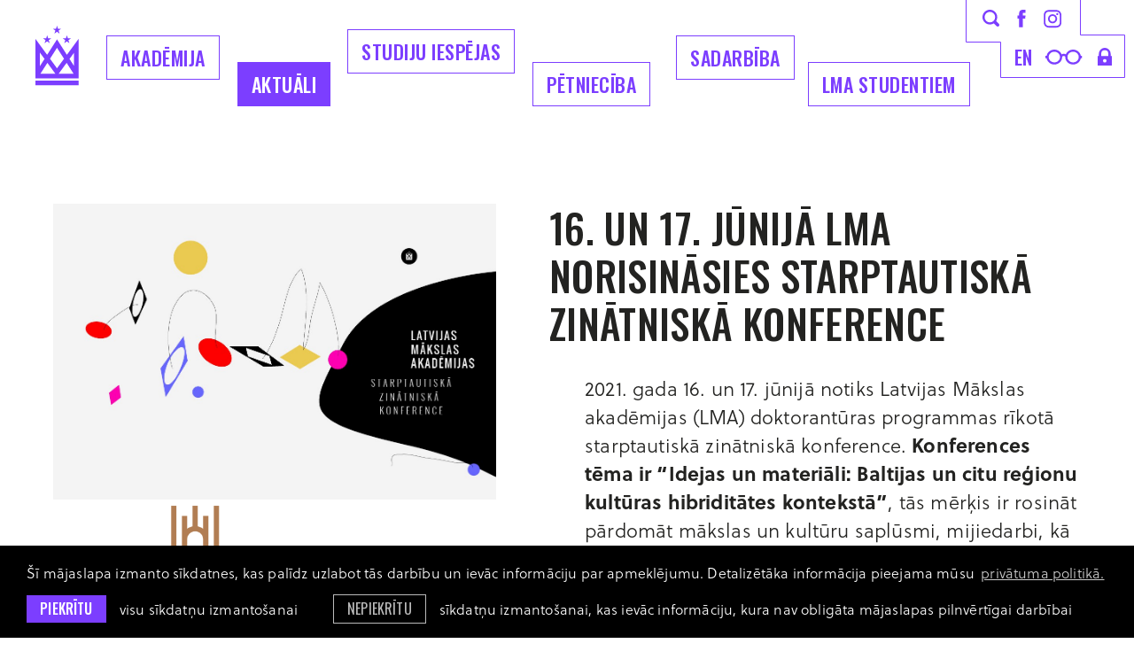

--- FILE ---
content_type: text/html; charset=utf-8
request_url: https://www.lma.lv/aktuali/16-un-17-junija-lma-norisinasies-starptautiska-zinatniska-konference
body_size: 8235
content:
<!DOCTYPE html> 
<html lang="lv">
<head>
	<meta charset="UTF-8"> 
	<meta http-equiv="X-UA-Compatible" content="IE=edge">
	<meta name="viewport" content="width=device-width, initial-scale=1">
	
	<meta name="SKYPE_TOOLBAR" content="SKYPE_TOOLBAR_PARSER_COMPATIBLE" />
	
	<meta name="keywords" content="māksla, dizains, izglītība, akadēmija, studijas" />
	<meta name="description" content="Latvijas Mākslas akadēmija ir izglītības iestāde ar studiju programmām mākslās un dizainā." />
	<meta name="author" content="LMA">

	<title>16. UN 17. JŪNIJĀ LMA NORISINĀSIES STARPTAUTISKĀ ZINĀTNISKĀ KONFERENCE — Latvijas Mākslas akadēmija</title>
	<link rel="apple-touch-icon-precomposed" sizes="57x57" href="/assets/favicons/apple-touch-icon-57x57.png" />
	<link rel="apple-touch-icon-precomposed" sizes="114x114" href="/assets/favicons/apple-touch-icon-114x114.png" />
	<link rel="apple-touch-icon-precomposed" sizes="72x72" href="/assets/favicons/apple-touch-icon-72x72.png" />
	<link rel="apple-touch-icon-precomposed" sizes="144x144" href="/assets/favicons/apple-touch-icon-144x144.png" />
	<link rel="apple-touch-icon-precomposed" sizes="60x60" href="/assets/favicons/apple-touch-icon-60x60.png" />
	<link rel="apple-touch-icon-precomposed" sizes="120x120" href="/assets/favicons/apple-touch-icon-120x120.png" />
	<link rel="apple-touch-icon-precomposed" sizes="76x76" href="/assets/favicons/apple-touch-icon-76x76.png" />
	<link rel="apple-touch-icon-precomposed" sizes="152x152" href="/assets/favicons/apple-touch-icon-152x152.png" />
	<link rel="icon" type="image/png" href="/assets/favicons/favicon-196x196.png" sizes="196x196" />
	<link rel="icon" type="image/png" href="/assets/favicons/favicon-96x96.png" sizes="96x96" />
	<link rel="icon" type="image/png" href="/assets/favicons/favicon-32x32.png" sizes="32x32" />
	<link rel="icon" type="image/png" href="/assets/favicons/favicon-16x16.png" sizes="16x16" />
	<link rel="icon" type="image/png" href="/assets/favicons/favicon-128.png" sizes="128x128" />
	<meta name="application-name" content="&nbsp;"/>
	<meta name="msapplication-TileColor" content="#FFFFFF" />
	<meta name="msapplication-TileImage" content="/assets/favicons/mstile-144x144.png" />
	<meta name="msapplication-square70x70logo" content="/assets/favicons/mstile-70x70.png" />
	<meta name="msapplication-square150x150logo" content="/assets/favicons/mstile-150x150.png" />
	<meta name="msapplication-wide310x150logo" content="/assets/favicons/mstile-310x150.png" />
	<meta name="msapplication-square310x310logo" content="/assets/favicons/mstile-310x310.png" />
	<link rel="alternate" hreflang="lv" href="/lv" />
	<link rel="canonical" href="/lv" />
	<link rel="alternate" hreflang="en" href="/en" />
	
	<meta property="og:title" content="16. UN 17. JŪNIJĀ LMA NORISINĀSIES STARPTAUTISKĀ ZINĀTNISKĀ KONFERENCE"/>
	<meta property="og:url" content="https://www.lma.lv/aktuali/16-un-17-junija-lma-norisinasies-starptautiska-zinatniska-konference"/>
	<meta property="og:site_name" content="Latvijas Mākslas akadēmija"/>
	<meta property="og:image" content="https://www.lma.lv/uploads/news/3428/thumb/lma-konforence-24.jpg"/>
	<meta property="og:image:width" content="560"/>
	<meta property="og:image:height" content="460"/>
	<meta name="twitter:card" content="summary_large_image" />
	<meta name="twitter:title" content="16. UN 17. JŪNIJĀ LMA NORISINĀSIES STARPTAUTISKĀ ZINĀTNISKĀ KONFERENCE"/>
	<meta name="twitter:site" content="@ArtAcademy_LV" />
	<meta name="twitter:creator" content="@ArtAcademy_LV" />
	<meta name="twitter:image" content="https://www.lma.lv/uploads/news/3428/thumb/lma-konforence-24.jpg" />
	<meta name="twitter:card" content="summary" />
	<meta name="twitter:url" content="https://www.lma.lv/aktuali/16-un-17-junija-lma-norisinasies-starptautiska-zinatniska-konference"/>
	<meta name="twitter:title" content="16. UN 17. JŪNIJĀ LMA NORISINĀSIES STARPTAUTISKĀ ZINĀTNISKĀ KONFERENCE"/>
	<meta name="twitter:image" content="https://www.lma.lv/uploads/news/3428/thumb/lma-konforence-24.jpg" />

	
	<link rel="stylesheet" href="https://use.typekit.net/zbw0ive.css">
	<link rel="stylesheet" href="/assets/css/main.min.css?v=1.0.29">
	<link rel="stylesheet" href="/assets/css/cookies.css?v=1.0.0">

	<!--[if lt IE 9]>
	<script src="/bower_components/html5shiv/dist/html5shiv.min.js"></script>
	<![endif]-->

	<script>
		var sys_lang = 'lv';
		var cookieconsent_href = '/privatuma-politika';
	</script>

	<script>
		window.dataLayer = window.dataLayer || [];
        function gtag(){dataLayer.push(arguments);}
        gtag('consent', 'default', {
			'ad_storage': 'denied',
            'ad_user_data': 'denied',
            'ad_personalization': 'denied',
            'analytics_storage': 'denied'
        });
	</script>

	<script src="/bower_components/jquery/dist/jquery.min.js"></script>
	<script src="/js/dictionary/"></script>
	<script src="/assets/vendor/paroller/jquery.paroller.min.js"></script>
	
	<link rel="stylesheet" href="/assets/vendor/slick/slick.css">
	<script src="/assets/vendor/slick/slick.min.js"></script>
	
	
	
	<link rel="stylesheet" href="/assets/vendor/fancybox/jquery.fancybox.min.css">
	<script src="/assets/vendor/fancybox/jquery.fancybox.min.js"></script>
	
	
	
	<script src="/assets/scripts/init.js?v=1.0.24"></script>

	<link rel="stylesheet" href="//cdnjs.cloudflare.com/ajax/libs/cookieconsent2/3.0.3/cookieconsent.min.css" />
	<script src="//cdnjs.cloudflare.com/ajax/libs/cookieconsent2/3.0.3/cookieconsent.min.js"></script>

	<!-- Google tag (gtag.js) -->
	<script async src="https://www.googletagmanager.com/gtag/js?id=G-E65CWG8QT7"></script>
	<script>
		window.dataLayer = window.dataLayer || [];
		function gtag(){dataLayer.push(arguments);}
		gtag('js', new Date());
		gtag('config', 'G-E65CWG8QT7');
	</script>

	<script>
		initCookieConsent();
	</script>
</head>

<body class="news-article-page">
	<!--[if lt IE 9]>
		<p class="legacy-browser">You are using an <b>outdated</b> browser. Please <a href="http://outdatedbrowser.com/" target="_blank" rel="nofollow">upgrade your browser</a> to improve your experience.</p>
	<![endif]-->

	

	
	<div class="main-top-search-block dark clearfix">
		<div class="l-wrap">
			<a href="#" class="close-top-search">
				<svg class="icon icon-close-menu" role="img" width="37" height="37" viewBox="0 0 37 37">
					<use xlink:href="/assets/images/svg-defs.svg#icon-close-menu"></use>
				</svg>
			</a>
			<form id="top-search-form" class="search-form-js" action="/mekletajs" method="get">
				<div class="input-block clearfix">
					<input name="q" class="input-search" placeholder="Meklēt" onfocus="this.placeholder=''" onblur="this.placeholder='Meklēt'" type="text">
					<a href="#" class="submit-search">
						<svg class="icon icon-search" role="img" width="40" height="40" viewBox="0 0 19 19">
							<use xlink:href="/assets/images/svg-defs.svg#icon-search"></use>
						</svg>
					</a>
				</div>
				<a href="#" class="btn submit-search mob-submit-search">Meklēt</a>
			</form>
		</div>
	</div>
	
	
	<header class="main-header clearfix">
		<div class="l-wrap clearfix">
			<a href="/lv" class="main-logo">
				<svg class="icon icon-main-logo" role="img" width="49" height="68" viewBox="0 0 49 68">
					<use xlink:href="/assets/images/svg-defs.svg#icon-main-logo-new"/>
				</svg>
				<span class="main-logo-letter">
					<svg class="icon icon-main-logo-letters" role="img" width="50" height="26" viewBox="0 0 50 26">
						<use xlink:href="/assets/images/svg-defs.svg#icon-main-logo-letters"/>
					</svg>
				</span>
			</a>

			<a href="#" class="mob-hamburger">Izvēlne</a>
			
			<nav class="mob-language-menu clearfix">
				
				<a class="lang-link" href="/en">en</a>
				
			</nav>
			
			<a class="mob-search-link search-link" href="#">
				<svg class="icon icon-search" role="img" width="19" height="19" viewBox="0 0 19 19">
					<use xlink:href="/assets/images/svg-defs.svg#icon-search"></use>
				</svg>
			</a>
			<a href="#" class="close-main-menu">
				<svg class="icon icon-close-menu" role="img" width="37" height="37" viewBox="0 0 37 37">
					<use xlink:href="/assets/images/svg-defs.svg#icon-close-menu"/>
				</svg>
			</a>
			
			<div class="main-menu-block clearfix">
				
				<nav class="main-navigation-block clearfix">
					<ul class="main-navigation unstyled-list clearfix">
						
						<li class="with-submenu">
							<a class="link" href="/akademija">Akadēmija</a>
							
							<div class="submenu-outer-block clearfix">
								<ul class="submenu unstyled-list">
									
									<li><a class="submenu-link" href="/akademija/par-akademiju">Par akadēmiju</a></li>
									
									<li><a class="submenu-link" href="/akademija/programmas">Studiju programmas</a></li>
									
									<li><a class="submenu-link" href="/akademija/struktura">Struktūra</a></li>
									
									<li><a class="submenu-link" href="/akademija/musu-cilveki">Mūsu cilvēki</a></li>
									
									<li><a class="submenu-link" href="/akademija/pilot">Mākslas telpa PILOT</a></li>
									
									<li><a class="submenu-link" href="/akademija/projekti">Aktuālie projekti</a></li>
									
									<li><a class="submenu-link" href="/akademija/koris-senais-kalns">LMA koris Senais Kalns</a></li>
									
									<li><a class="submenu-link" href="/akademija/dokumenti-1">Dokumenti</a></li>
									
									<li><a class="submenu-link" href="/akademija/iepirkumi-1">Iepirkumi</a></li>
									
									<li><a class="submenu-link" href="/akademija/bankas-rekviziti">Bankas rekvizīti</a></li>
									
									<li><a class="submenu-link" href="/akademija/kontakti">Kontakti</a></li>
									
									<li><a class="submenu-link" href="/akademija/logo">Logo</a></li>
									
									<li><a class="submenu-link" href="/akademija/studiju-norises-vietas">Studiju norises vietas</a></li>
									
								</ul>
							</div>
							
						</li>
						
						<li class="with-submenu">
							<a class="link active" href="/aktuali">Aktuāli</a>
							
							<div class="submenu-outer-block clearfix">
								<ul class="submenu unstyled-list">
									
									<li><a class="submenu-link" href="/aktuali/akademijas-jaunumi">Akadēmijas jaunumi</a></li>
									
									<li><a class="submenu-link" href="/aktuali/studenti-raksta-1">Studenti raksta</a></li>
									
									<li><a class="submenu-link" href="/aktuali/kulturas-jaunumi">Kultūras jaunumi</a></li>
									
									<li><a class="submenu-link" href="/aktuali/petnieciba">Pētniecība</a></li>
									
									<li><a class="submenu-link" href="/aktuali/studiju-jaunumi">Studiju jaunumi</a></li>
									
									<li><a class="submenu-link" href="https://virtuaal.lma.lv/gallery/main/" target="_blank" rel="nofollow">LMA virtuālā galerija</a></li>
									
									<li><a class="submenu-link" href="/aktuali/erasmus-aktivitates">Erasmus+ aktivitātes</a></li>
									
									<li><a class="submenu-link" href="/aktuali/vakances-1">Vakances</a></li>
									
									<li><a class="submenu-link" href="/aktuali/galerija">Foto galerija</a></li>
									
									<li><a class="submenu-link" href="/aktuali/kalendars">Kalendārs</a></li>
									
								</ul>
							</div>
							
						</li>
						
						<li class="with-submenu">
							<a class="link" href="/studijas">Studiju iespējas</a>
							
							<div class="submenu-outer-block clearfix">
								<ul class="submenu unstyled-list">
									
									<li><a class="submenu-link" href="/studijas/bakalaura-programmas-iestajparbaudijumu-uzdevumi-20262027-stg">Bakalaura programmas iestājpārbaudījumu uzdevumi 2026./2027. st.g.</a></li>
									
									<li><a class="submenu-link" href="/studijas/studiju-nozares">Studiju specialitātes</a></li>
									
									<li><a class="submenu-link" href="/akademija/programmas">Studiju programmas</a></li>
									
									<li><a class="submenu-link" href="/studijas/kursi-viesstudentiem">Kursi viesstudentiem</a></li>
									
									<li><a class="submenu-link" href="/studijas/kursi-klausitajiem">Kursi klausītājiem</a></li>
									
									<li><a class="submenu-link" href="/studijas/sagatavosanas-kursi">Sagatavošanas kursi</a></li>
									
									<li><a class="submenu-link" href="/studijas/lma-muzizglitibas-kursi">LMA Mūžizglītības kursi</a></li>
									
								</ul>
							</div>
							
						</li>
						
						<li class="with-submenu">
							<a class="link" href="/petnieciba-1">Pētniecība</a>
							
							<div class="submenu-outer-block clearfix">
								<ul class="submenu unstyled-list">
									
									<li><a class="submenu-link" href="/petnieciba-1/petniecibas-aktualitates">Pētniecības aktualitātes</a></li>
									
									<li><a class="submenu-link" href="/petnieciba-1/konferences-1">Konferences</a></li>
									
									<li><a class="submenu-link" href="/petnieciba-1/makslas-vestures-instituts">LMA Mākslas vēstures institūts</a></li>
									
									<li><a class="submenu-link" href="/petnieciba-1/lma-dizaina-un-arhitekturas-instituts">LMA Laikmetīgās mākslas, dizaina un arhitektūras institūts</a></li>
									
									<li><a class="submenu-link" href="/petnieciba-1/lma-restauracijas-un-materialu-izpetes-instituts-">LMA Restaurācijas un materiālu izpētes institūts </a></li>
									
									<li><a class="submenu-link" href="/petnieciba-1/petijumu-projekti">Pētījumu projekti</a></li>
									
								</ul>
							</div>
							
						</li>
						
						<li class="with-submenu">
							<a class="link" href="/sadarbiba">Sadarbība</a>
							
							<div class="submenu-outer-block clearfix">
								<ul class="submenu unstyled-list">
									
									<li><a class="submenu-link" href="/sadarbiba/sadarbibas-partneri">Sadarbības partneri</a></li>
									
									<li><a class="submenu-link" href="/sadarbiba/erasmus">Erasmus+</a></li>
									
									<li><a class="submenu-link" href="/sadarbiba/kuno-1">Kuno</a></li>
									
									<li><a class="submenu-link" href="/sadarbiba/cirrus">Cirrus</a></li>
									
									<li><a class="submenu-link" href="/akademija/projekti">Projekti</a></li>
									
									<li><a class="submenu-link" href="http://baltsenior.lma.lv/" target="_blank" rel="nofollow">BaltSe@nioR bibliotēka</a></li>
									
									<li><a class="submenu-link" href="/sadarbiba/absolventu-asociacija">Absolventu asociācija</a></li>
									
									<li><a class="submenu-link" href="/akademija/atbalstitaji">Atbalstītāji</a></li>
									
								</ul>
							</div>
							
						</li>
						
						<li class="with-submenu">
							<a class="link" href="/studentiem">LMA Studentiem</a>
							
							<div class="submenu-outer-block clearfix">
								<ul class="submenu unstyled-list">
									
									<li><a class="submenu-link" href="/studentiem/lekciju-saraksts">Lekciju saraksts</a></li>
									
									<li><a class="submenu-link" href="https://lms.lma.lv/login/index.php" target="_blank" rel="nofollow">LMA Moodle</a></li>
									
									<li><a class="submenu-link" href="/studentiem/studiju-jaunumi-1">Studiju jaunumi</a></li>
									
									<li><a class="submenu-link" href="/akademija/struktura/biblioteka">Bibliotēka</a></li>
									
									<li><a class="submenu-link" href="/sadarbiba/erasmus">Erasmus+</a></li>
									
									<li><a class="submenu-link" href="/studentiem/stipendijas">Stipendijas</a></li>
									
									<li><a class="submenu-link" href="/studentiem/studejoso-pasparvalde">Studējošo pašpārvalde</a></li>
									
									<li><a class="submenu-link" href="/studentiem/diplomi-un-pielikumi">Diplomi un pielikumi</a></li>
									
									<li><a class="submenu-link" href="/studentiem/studentu-karjeras-atbalsta-centrs">Studentu karjeras atbalsta centrs</a></li>
									
								</ul>
							</div>
							
						</li>
						
					</ul>
				</nav>
				

				<div class="top-icon-block clearfix">
					<svg class="top-icon-block-border" role="img" viewBox="0 0 180 88">
						<use xlink:href="/assets/images/svg-defs.svg#top-icon-block-border-new"></use>
					</svg>
					<div class="top-block clearfix">
						<a class="link search-link" href="#">
							<svg class="icon icon-search" role="img" width="19" height="19" viewBox="0 0 19 19">
								<use xlink:href="/assets/images/svg-defs.svg#icon-search"></use>
							</svg>
						</a>
						<a class="link facebook-link" href="https://www.facebook.com/makslasakademija/" target="_blank" rel="nofollow">
							<svg class="icon icon-facebook-small" role="img" width="10" height="20" viewBox="0 0 10 20">
								<use xlink:href="/assets/images/svg-defs.svg#icon-facebook-small"></use>
							</svg>
						</a>
						<a class="link instagram-link" href="https://www.instagram.com/makslasakademija/" target="_blank" rel="nofollow">
							<svg class="icon icon-instagram-small" role="img" width="20" height="21" viewBox="0 0 20 21">
								<use xlink:href="/assets/images/svg-defs.svg#icon-instagram-small"></use>
							</svg>
						</a>
					</div>
					<div class="bottom-block clearfix">
						
						<nav class="language-menu clearfix">
							
							<a class="lang-link" href="/en">en</a>
							
						</nav>
						
						<a class="link glases-link" href="#">
							<svg class="icon icon-glases" role="img" width="42" height="17" viewBox="0 0 42 17">
								<use xlink:href="/assets/images/svg-defs.svg#icon-glases"></use>
							</svg>
						</a>
						<a class="link lock-link" href="https://lma-idp.lanet.lv/simplesaml/module.php/core/loginuserpass.php?AuthState=_f96d894d4b42a80450d9e12fcf8dee11fd89201166%3Ahttps%3A%2F%2Flma-idp.lanet.lv%2Fsimplesaml%2Fsaml2%2Fidp%2FSSOService.php%3Fspentityid%3Dhttps%253A%252F%252Fluis.lu.lv%252Fshibboleth%26cookieTime%3D1567755641%26RelayState%3Dss%253Amem%253A44c6d0e3a20c4f2b1b962da2ebf24e12467c9e3b6e76c957596d57c5780f38c5" target="_blank" rel="nofollow">
							<svg class="icon icon-lock" role="img" width="16" height="20" viewBox="0 0 16 20">
								<use xlink:href="/assets/images/svg-defs.svg#icon-lock"></use>
							</svg>
						</a>
					</div>
				</div>
			</div>
			<div class="bg-filter"></div>
		</div>
		
		
	</header>

	
		
	<main>
		
		


<section class="section clearfix">
	<div class="l-wrap">
		<article class="simple-article with-images clearfix">
			<div class="simple-article-text-block clearfix">
				<header class="article-section-header clearfix">
					<h2 class="heading2 tt-unset">16. UN 17. JŪNIJĀ LMA NORISINĀSIES STARPTAUTISKĀ ZINĀTNISKĀ KONFERENCE</h2>
				</header>
				
				<div class="mobile-image-block clearfix">
					
					<a href="#" class="thumb open-slick-gallery" data-slide="0" data-gallery="1">
						<img src="/uploads/news/3428/thumb/lma-konforence-24.jpg" alt="">
					</a>
					
					
				</div>
				
				<div class="text-content not-first-child clearfix">
					<p>2021. gada 16. un 17. jūnijā notiks Latvijas Mākslas akadēmijas (LMA) doktorantūras programmas rīkotā starptautiskā zinātniskā konference. <strong>Konferences tēma ir &ldquo;Idejas un materiāli: Baltijas un citu reģionu kultūras hibriditātes kontekstā&rdquo;</strong>, tās mērķis ir rosināt pārdomāt mākslas un kultūru saplūsmi, mijiedarbi, kā arī pretrunas un sadursmes Baltijas reģionā gan vēsturiskā perspektīvā, gan mūsdienās. Konference notiks tie&scaron;saistē un būs brīvi pieejama visiem.</p>

<p><strong>Latvijas Mākslas akadēmijas rektors profesors Kristaps Zariņ&scaron;</strong> konferences tēmas izvēli pamato ar aktuālām norisēm kultūras un mākslas dzīvē, norādot uz acīmredzamo vēsturiski pieblīvētās kultūras telpas mainību un ietekmi, kā arī aicinot pievērst uzmanību interneta vides tīrībai, viedokļu daudzveidībai, godīgumam un tradīcijām.</p>

<p>Konferences mērķis ir attīstīt zinātnisko un māksliniecisko darbību, veicināt izpratni par mākslas un kultūras aspektiem, nozīmi un zinātnisko pētījumu aktualitāti. &Scaron;ogad konference būs starptautiska, tajā ar priek&scaron;lasījumiem piedalīsies vairāki starptautiska mēroga zinātnieki un lektori no ārvalstīm. To vidū viens no izcilākajiem Eiropas vēstures pētniekiem <strong><em>Prof. PhD.</em> Pīters Bērks (<em>Pieter Burke</em>)</strong>, mākslas vēsturniece, Londonas Mākslas universitātes vecākā lektore <strong><em>Prof. PhD.</em> Basia Slivinska (<em>Basia Sliwinska</em>)</strong> no Lielbritānijas, Dānijas Nacionālā muzeja vado&scaron;ā pētniece <strong><em>PhD.</em> Rūta Sargenta Noijesa (<em>Ruth Sargent Noyes</em>)</strong>, un citi.</p>

<p>Konferences dalībnieki reflektēs par mākslas materiālo un nemateriālo komponentu vienību un to at&scaron;ķirību, kā arī pētīs mākslas parādību un artefaktu stilistisko, hronoloģisko, formālo, konceptuālo, sociālo, afektīvo un citu izpausmju hibrīdo dabu. Viens no hibriditātes aspektiem saistās ar Baltijas teorētisko atkarību no Rietumiem, līdz ar to var pētīt, kādā veidā tiek radītas lokālas zinā&scaron;anas un kādas pretestības stratēģijas pastāv.</p>

<p>&ldquo;Mākslas artefakti vienmēr dzimst hibrīdsituācijā, ja ar hibridizāciju, līdzīgi profesoram Pīteram Bērkam, saprotam attīstību un mainību. &Scaron;ādā kontekstā kādas parādības &ldquo;tradicionālisms&rdquo; jau var signalizēt par stagnāciju. Tādēļ mūsu konferences moto rosina pārdomas par katra mākslas veida evolūciju un mijiedarbību ar cietiem mākslas veidiem&rdquo;, saka <strong>mākslas vēsturnieks, LMA profesors un doktorantūras programmas direktors Ojārs Spārītis</strong>.</p>

<p>&Scaron;ogad viens no LMA zinātniskās konferences sadarbības partneriem ir mākslas nozares atbalstītājs <em>Signet Bank</em>. Konference būs pirmais bankas atbalsta projekts mākslas izglītībai, tādējādi at&scaron;ķirot jaunu lapu <em>Signet Bank</em> sadarbībai ar Latvijas mākslas nozari.</p>

<p>&ldquo;Mūsdienās, kad kultūru mijiedarbe ir novērojama visdažādākajās formās, to hibriditāti veicina cirkulācija, kad vienas kultūras attīstības, iepazī&scaron;anas izpausme veido atklājumus un sekmē nākamo soli uz priek&scaron;u kultūru attīstībā, radot vēlmi iepazīt citas to dimensijas. Vēsturiski Baltijas valstis ir atradu&scaron;ās dažādu kultūru ietekmē, tādēļ esam pārliecināti, ka kultūru hibriditāte ir viena no tēmām, ko ir vērts padziļināti pētīt un meklēt atbildes mūsu multikulturālajā vidē,&rdquo; uzsver <strong><em>Signet Bank</em> vecākā viceperezidente, Latvijas Mākslas akadēmijas Padomnieku konventa locekle Ineta Done</strong>.</p>

<h3>Pieslēg&scaron;anās informācija konferencei:</h3>

<p>Vietne <em>Zoom,</em><br />
16. jūnijā sākums plkst. 11.00<br />
17. jūnijā sākums pksts. 9.00<br />
Piekļuves saite abām dienām:&nbsp;<a href="https://zoom.us/j/98607054569" rel="noreferrer" target="_blank">https://zoom.us/j/98607054569</a><br />
ID:&nbsp;986&nbsp;0705&nbsp;4569</p>

<p>Konferences tie&scaron;raide būs skatāma arī LMA Konferences <em>Facebook</em> lapā:(<a href="https://www.facebook.com/events/477666480232741" rel="noreferrer" target="_blank">https://www.facebook.com/events/477666480232741</a>)</p>

<p>Konferences noslēgumā, ceturtdien, 17. jūnijā&nbsp;plkst. 15:30 plānota īsa uzruna no <em>Ph.D Ruth Sargent Noyes</em> par Jēlas&nbsp;Univesitātes (ASV) Balstijas studiju stipendiju.&nbsp;Īpa&scaron;ām iespējām tie&scaron;i Latvijas doktorantiem. Aicinām pievienoties visus interesentus!</p>

<p>Pla&scaron;āka informācija&nbsp;pie LMA Doktorantūras programmas studiju vadītājas Mag. art., Mag. iur. Agitas Gritānes<br />
+371 25647787 /&nbsp;<a class="email" href="mailto:agita.gritane(abols)lma.lv">agita.gritane(abols)lma.lv</a></p>

<p>Konference tiek rīkota projekta Nr.1.1.1.5/18/I/014 &quot;Latvijas Mākslas akadēmijas Mākslas vēstures institūta pētnieciskās un inovatīvās kapacitātes stiprinā&scaron;ana&quot; ietvaros.</p>

<p><img alt="" src="/data/logo/erf.jpg" /></p>


					
					<div class="file-list-block clearfix">
						<h2 class="file-title">Pievienotie faili:</h2>
						<div class="file-list clearfix">
							
							<a href="/uploads/news/3428/files/lma-programma.pdf" target="_blank" class="file">
								<svg class="icon icon-file" role="img" width="21" height="28" viewBox="0 0 21 28">
									<use xlink:href="/assets/images/svg-defs.svg#icon-file"></use>
								</svg>
								<span class="file-name">Konferences programma</span>
							</a>
							
						</div>
					</div>
					
				</div>
				<footer class="article-footer c-gray">
					<time class="article-date footer-link tt-uppercase clearfix" datetime="2021-06-14">14 Jūn 2021</time>
					
					<div class="article-category-block">
						<div class="label footer-link tt-uppercase">Kategorija</div>
						<a href="/aktuali/akademijas-jaunumi" class="article-category footer-link tt-uppercase c-gray">Akadēmijas jaunumi</a>, <a href="/aktuali/petnieciba" class="article-category footer-link tt-uppercase c-gray">Pētniecība</a>
					</div>
					

					
					<div class="share-block clearfix" style="">
						<div class="share-social-list clearfix">
							<a onclick="window.open(this.href, '', 'resizable=no,status=no,location=no,toolbar=no,menubar=no,fullscreen=no,scrollbars=no,dependent=no,width=640,height=480'); return false;" href="https://www.facebook.com/share.php?u=https%3A%2F%2Fwww.lma.lv%2Faktuali%2F16-un-17-junija-lma-norisinasies-starptautiska-zinatniska-konference" class="share-link facebook" target="_blank" rel="nofollow">
								<svg class="icon icon-facebook" role="img" width="49" height="49" viewBox="0 0 49 49">
									<use xlink:href="/assets/images/svg-defs.svg#icon-share-facebook"></use>
								</svg>
							</a>
							<a onclick="window.open(this.href, '', 'resizable=no,status=no,location=no,toolbar=no,menubar=no,fullscreen=no,scrollbars=no,dependent=no,width=640,height=480'); return false;" href="https://twitter.com/intent/tweet?text=16.+UN+17.+J%C5%AANIJ%C4%80+LMA+NORISIN%C4%80SIES+STARPTAUTISK%C4%80+ZIN%C4%80TNISK%C4%80+KONFERENCE:+https%3A%2F%2Fwww.lma.lv%2Faktuali%2F16-un-17-junija-lma-norisinasies-starptautiska-zinatniska-konference&source=webclient" class="share-link twitter" target="_blank" rel="nofollow">
								<svg class="icon icon-twitter" role="img" width="49" height="49" viewBox="0 0 49 49">
									<use xlink:href="/assets/images/svg-defs.svg#icon-share-x"></use>
								</svg>
							</a>
							<a href="mailto:?subject=Check%20out%20%2216.%20UN%2017.%20J%C5%AANIJ%C4%80%20LMA%20NORISIN%C4%80SIES%20STARPTAUTISK%C4%80%20ZIN%C4%80TNISK%C4%80%20KONFERENCE%22&body=Link%0A%20https%3A%2F%2Fwww.lma.lv%2Faktuali%2F16-un-17-junija-lma-norisinasies-starptautiska-zinatniska-konference" class="share-link email" target="_blank" rel="nofollow">
								<svg class="icon icon-email" role="img" width="49" height="49" viewBox="0 0 49 49">
									<use xlink:href="/assets/images/svg-defs.svg#icon-share-email"></use>
								</svg>
							</a>
							
						</div>
					</div>
					

					
					<div class="next-article-block clearfix">
						<a href="/aktuali/info-dienu-konsultaciju-grafiks" class="next-article-link footer-link">Nākamais raksts →</a>
						<p class="description footer-link">NO 14. LĪDZ 18. JŪNIJAM AICINĀM APMEKLĒT LMA INFO DIENU KONSULTĀCIJAS</p>
					</div>
					
				</footer>
			</div>
			
			
			<div class="simple-article-side-images-block clearfix">
				
				<a href="#" class="thumb open-slick-gallery" data-slide="0" data-gallery="1">
					<span class="bg-image" style="background-image: url('/uploads/news/3428/lma-konforence-24.jpg');"></span>
					<img class="sizer" src="/uploads/news/3428/lma-konforence-24.jpg" alt="">
				</a>
				
				<a href="#" class="thumb open-slick-gallery" data-slide="1" data-gallery="1">
					<span class="bg-image" style="background-image: url('/uploads/news/3428/signetlockup.png');"></span>
					<img class="sizer" src="/uploads/news/3428/signetlockup.png" alt="">
				</a>
				
				
			</div>
			
		</article>

		
		<div class="lightbox slick-lightbox clearfix" data-gallery="1">
			<a href="#" class="close-lightbox">
				<svg class="icon icon-close-menu" role="img" width="37" height="37" viewBox="0 0 37 37">
					<use xlink:href="/assets/images/svg-defs.svg#icon-close-menu"></use>
				</svg>
			</a>
			<div class="slick-gallery">
				
				<div class="slide">
					<img class="slide-img" src="/uploads/news/3428/lma-konforence-24.jpg" alt="">
					
				</div>
				
				<div class="slide">
					<img class="slide-img" src="/uploads/news/3428/signetlockup.png" alt="">
					
				</div>
				
			</div>
			<div class="slide-bottom-description-block clearfix"></div>
		</div>
		
	</div>
</section>

	</main>
		
	

	
	<footer class="main-footer">
		<div class="footer-inner-block l-wrap">
			<div class="footer-logo-block">
				<img class="footer-logo" src="/assets/images/lma-logo-new.svg" alt="">
			</div>
			
			<div class="footer-links-block clearfix">
				
				<section class="follow-us-block clearfix">
					<h2 class="footer-title">Seko mums</h2>
					<div class="link-list">
						
						<a href="https://www.facebook.com/makslasakademija/" class="link" target="_blank" rel="nofollow">Facebook</a>
						
						<a href="https://www.instagram.com/makslasakademija/" class="link" target="_blank" rel="nofollow">Instagram</a>
						
						<a href="https://twitter.com/artacademy_lv" class="link" target="_blank" rel="nofollow">Twitter</a>
						
					</div>
				</section>
				
				
				
				<section class="industries-block clearfix">
					<h2 class="footer-title">Nozares</h2>
					
					<nav class="footer-nav clearfix">
						
						<a class="link" href="/studijas/studiju-nozares/gleznieciba">Glezniecība</a>
						
						<a class="link" href="/studijas/studiju-nozares/grafika">Grafika</a>
						
						<a class="link" href="/studijas/studiju-nozares/telnieciba">Tēlniecība</a>
						
						<a class="link" href="/studijas/studiju-nozares/zimesana">Zīmēšana (MA)</a>
						
						<a class="link" href="/studijas/studiju-nozares/tekstilmaksla">Tekstils</a>
						
						<a class="link" href="/studijas/studiju-nozares/keramika">Keramika</a>
						
						<a class="link" href="/studijas/studiju-nozares/stikla-maksla">Stikla māksla</a>
						
						<a class="link" href="/studijas/studiju-nozares/modes-maksla">Modes dizains</a>
						
						<a class="link" href="/studijas/studiju-nozares/metala-dizains">Metāla dizains</a>
						
						<a class="link" href="/studijas/studiju-nozares/grafikas-dizains">Grafikas dizains</a>
						
						<a class="link" href="/studijas/studiju-nozares/interjera-dizains">Interjera dizains</a>
						
						<a class="link" href="/studijas/studiju-nozares/produktu-dizains">Produktu dizains</a>
						
						<a class="link" href="/studijas/studiju-nozares/funkcionalais-dizains">Funkcionālais dizains (MA)</a>
						
						<a class="link" href="/studijas/studiju-nozares/pakalpojumu-dizaina-strategijas-un-inovacijas">Pakalpojumu dizaina stratēģijas un inovācijas (MA)</a>
						
						<a class="link" href="/studijas/studiju-nozares/vizuala-komunikacija">Vizuālā komunikācija</a>
						
						<a class="link" href="/studijas/studiju-nozares/kustiba-attels-skana">Kustība. Attēls. Skaņa.</a>
						
						<a class="link" href="/studijas/studiju-nozares/scenografija">Scenogrāfija</a>
						
						<a class="link" href="/studijas/studiju-nozares/vides-maksla">Vides māksla</a>
						
						<a class="link" href="/studijas/studiju-nozares/restauracija">Restaurācija</a>
						
						<a class="link" href="/studijas/studiju-nozares/makslas-vesture-un-teorija">Mākslas vēsture un teorija</a>
						
						<a class="link" href="/studijas/studiju-nozares/kuratoru-studijas-ma">Kuratoru studijas (MA)</a>
						
						<a class="link" href="/studijas/studiju-nozares/post">POST (MA)</a>
						
						<a class="link" href="/studijas/studiju-nozares/humanitaro-zinatnu-katedra">Humanitāro zinātņu katedra</a>
						
					</nav>
				</section>
				
			</div>

			<div class="copyright-block">
				<a href="#" class="back-to-top">
					<svg class="icon icon-back-to-top" role="img" width="33" height="60" viewBox="0 0 33 60">
						<use xlink:href="/assets/images/svg-defs.svg#icon-back-to-top"/>
					</svg>
				</a>
				
				<div class="footer-bottom-nav">
					
					<a class="link" href="/privatuma-politika">Privātuma politika</a>
					
					<a class="link" href="/pieklustamibas-pazinojums">Piekļūstamības paziņojums</a>
					
				</div>
				
				<p>&copy; LMA 2026. Visas tiesības aizsargātas. <a class="link" href="https://www.facebook.com/profile.php?id=100004442141240" target="_blank" rel="nofollow">Rūtas Jumītes</a> dizains — <a class="link" href="https://graftik.com" target="_blank">Graftik</a> izstrāde</p>
			</div>
		</div>
	</footer>
	
	
	
	<script src="/bower_components/svg4everybody/dist/svg4everybody.min.js"></script>
	<script>svg4everybody();</script>
</body>
</html>